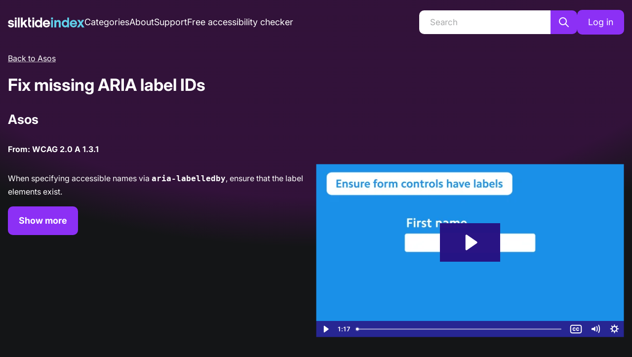

--- FILE ---
content_type: text/html; charset=utf-8
request_url: https://fast.wistia.net/embed/iframe/irylsnehbq?videoFoam=true
body_size: 2564
content:
<!DOCTYPE html>
<html>
<head>
<meta content='width=device-width, user-scalable=no' name='viewport'>
<meta content='noindex' name='robots'>
<meta content='noindex,indexifembedded' name='googlebot'>
<title>Form labels</title>
<link rel="alternate" type="application/json+oembed" href="https://fast.wistia.com/oembed.json?url=https%3A%2F%2Ffast.wistia.com%2Fembed%2Fiframe%2Firylsnehbq" title="Form labels" />
<meta name="twitter:card" content="player" />
<meta name="twitter:site" content="@insites" />
<meta name="twitter:title" content="Form labels" />
<meta name="twitter:url" content="https://fast.wistia.net/embed/iframe/irylsnehbq?twitter=true" />
<meta name="twitter:description" content="1 min 16 sec video" />
<meta name="twitter:image" content="https://embed-ssl.wistia.com/deliveries/8fbb68758b688af2acc098bcddfaca92/file." />
<meta name="twitter:player" content="https://fast.wistia.net/embed/iframe/irylsnehbq?twitter=true" />
<meta name="twitter:player:width" content="435" />
<meta name="twitter:player:height" content="245" />

<script>
  window._inWistiaIframe = true;
</script>
<style>
  html, body {margin:0;padding:0;overflow:hidden;height:100%;}
  object {border:0;}
  #wistia_video,.wistia_embed {height:100%;width:100%;}
</style>
</head>
<body>
<script>
  function addWindowListener (type, callback) {
    if (window.addEventListener) {
      window.addEventListener(type, callback, false);
    } else if (window.attachEvent) {
      window.attachEvent('on' + type, callback);
    }
  }
  
  window.wistiaPostMessageQueue = [];
  addWindowListener('message', function (event) {
    if (!window._wistiaHasInitialized) {
      wistiaPostMessageQueue.push(event);
    }
  });
</script>
<link as='script' crossorigin='anonymous' href='//fast.wistia.net/assets/external/insideIframe.js' rel='modulepreload'>
<script async src='//fast.wistia.net/assets/external/E-v1.js'></script>
<div class='wistia_embed' id='wistia_video'></div>
<script>
  const swatchPreference =  true;
  if (swatchPreference) {
    document.getElementById('wistia_video').innerHTML = '<div class="wistia_swatch" style="height:100%;left:0;opacity:0;overflow:hidden;position:absolute;top:0;transition:opacity 200ms;width:100%;"><img src="https://fast.wistia.net/embed/medias/irylsnehbq/swatch" style="filter:blur(5px);height:100%;object-fit:contain;width:100%;" alt="" aria-hidden="true" onload="this.parentNode.style.opacity=1;" /></div>';
  }
</script>
<script>
  window.transcriptText = "A form control is simply part of a form that the user needs to fill out-- for example, a box you can enter information into, or a drop down menu with a list of options. Form controls should always have labels defined that explain what the control is for-- for example, first name or date of birth. These forms must be programmed in a specific way so accessible technologies like a screen reader can read them out to users. \n\nA properly defined label appears outside of the control, like this. A common mistake is to placeholder text inside the control, like this. These may look like labels, but properly defined labels can never appear inside the form control. To fix this, you should define a label for each form control. The most common way to define a label is to use code, like this. You can put your labels anywhere, as long as they are linked to the appropriate form control. "
</script>
<script>
  window._wq = window._wq || [];
  window._wq.push(function (W) {
    W.iframeInit({"accountId":331821,"accountKey":"wistia-production_331821","analyticsHost":"https://distillery.wistia.net","formsHost":"https://app.wistia.com","formEventsApi":"/form-stream/1.0.0","aspectRatio":1.7777777777777777,"assets":[{"is_enhanced":false,"type":"original","slug":"original","display_name":"Original File","details":{},"width":1920,"height":1080,"size":10993080,"bitrate":1117,"public":true,"status":2,"progress":1.0,"url":"https://embed-ssl.wistia.com/deliveries/601b2730d8ca3a8e8bdbeaa71ff38984.bin","created_at":1556701922},{"is_enhanced":false,"type":"iphone_video","slug":"mp4_h264_186k","display_name":"360p","details":{},"container":"mp4","codec":"h264","width":640,"height":360,"ext":"mp4","size":1828155,"bitrate":186,"public":true,"status":2,"progress":1.0,"metadata":{"max_bitrate":49381,"average_bitrate":34544,"early_max_bitrate":58781},"url":"https://embed-ssl.wistia.com/deliveries/3d719d773dfd9819c07d94a3af9453b48c01d179.bin","created_at":1556701922,"segment_duration":3,"opt_vbitrate":1200},{"is_enhanced":false,"type":"md_mp4_video","slug":"mp4_h264_250k","display_name":"1080p","details":{},"container":"mp4","codec":"h264","width":1920,"height":1080,"ext":"mp4","size":2461262,"bitrate":250,"public":true,"status":2,"progress":1.0,"metadata":{"max_bitrate":52389,"average_bitrate":39163,"early_max_bitrate":55961},"url":"https://embed-ssl.wistia.com/deliveries/bde166e2d8210f27f25ef089ebe44552f242bfcf.bin","created_at":1556701922,"segment_duration":3,"opt_vbitrate":1200},{"is_enhanced":false,"type":"storyboard","slug":"storyboard_2000x1808","display_name":"Storyboard","details":{},"width":2000,"height":1808,"ext":"jpg","size":256255,"bitrate":0,"public":true,"status":2,"progress":1.0,"metadata":{"frame_width":200,"frame_height":113,"frame_count":154,"aspect_ratio":1.7777777777777777},"url":"https://embed-ssl.wistia.com/deliveries/43e77df01b1abf40caa1db798e2513dbba9da6a9.bin","created_at":1556701922},{"is_enhanced":false,"type":"still_image","slug":"still_image_1920x1080","display_name":"Thumbnail Image","details":{},"width":1920,"height":1080,"size":171794,"bitrate":0,"public":true,"status":2,"progress":1.0,"metadata":{"av_stream_metadata":"{\"Video\":{}}"},"url":"https://embed-ssl.wistia.com/deliveries/8fbb68758b688af2acc098bcddfaca92.bin","created_at":1689872029}],"branding":false,"createdAt":1556701922,"distilleryUrl":"https://distillery.wistia.com/x","duration":76.784,"enableCustomerLogo":true,"firstEmbedForAccount":false,"firstShareForAccount":false,"availableTranscripts":[{"bcp47LanguageTag":"en","familyName":"English","familyNativeName":"English","hasCaptions":true,"hasVideoStream":false,"name":"English","nativeName":"English","wistiaLanguageCode":"eng","language":"eng","ietf_language_tag":"eng","alpha3_terminologic":"eng","alpha3_bibliographic":"eng","iso639_2_language_code":"en","english_name":"English","native_name":"English","right_to_left":false,"alpha3Bibliographic":"eng","alpha3Terminologic":"eng","ietfLanguageTag":"eng","iso6392LanguageCode":"en","genericName":"English","genericNativeName":"English"}],"hashedId":"irylsnehbq","mediaId":42075508,"mediaKey":"wistia-production_42075508","mediaType":"Video","name":"Form labels","preloadPreference":null,"progress":1.0,"protected":false,"projectId":3992909,"seoDescription":"an Explainer Videos video","showAbout":true,"status":2,"type":"Video","playableWithoutInstantHls":true,"privacyMode":true,"stats":{"loadCount":15005,"playCount":412,"uniqueLoadCount":13834,"uniquePlayCount":322,"averageEngagement":0.585783},"trackingTransmitInterval":20,"liveStreamEventDetails":null,"integrations":{"google_analytics":true},"captions":[{"language":"eng","text":"A form control is simply part of a form that the user needs to fill out--\n\nfor example, a box you can enter information into, or a drop down menu with a list of options. Form controls should always have labels defined that explain what the control is for--\n\nfor example, first name or date of birth. These forms must be programmed in a specific way so accessible technologies like a screen reader can read them out to users.\n\nA properly defined label appears outside of the control, like this.\n\nA common mistake is to placeholder text inside the control, like this.\n\nThese may look like labels, but properly defined labels can never appear inside the form control.\n\nTo fix this, you should define a label for each form control.\n\nThe most common way to define a label is to use code, like this. You can put your labels anywhere, as long as they are linked to the appropriate form control."}],"hls_enabled":true,"embed_options":{"opaqueControls":false,"playerColor":"2a1485","playerColorGradient":{"on":false,"colors":[["#523ae2",0],["#b8a0ff",1]]},"plugin":{"captions-v1":{"language":"","onByDefault":"true","on":"true"}},"volumeControl":"true","fullscreenButton":"true","controlsVisibleOnLoad":"true","bpbTime":"false","vulcan":true,"branding":"false","showCustomerLogo":"false","stillUrl":"https://embed-ssl.wistia.com/deliveries/8fbb68758b688af2acc098bcddfaca92.png","unalteredStillImageAsset":{"url":"https://embed-ssl.wistia.com/deliveries/8fbb68758b688af2acc098bcddfaca92.png","width":"1920","height":"1080"},"newRoundedIcons":true,"shouldShowCaptionsSettings":true},"embedOptions":{"opaqueControls":false,"playerColor":"2a1485","playerColorGradient":{"on":false,"colors":[["#523ae2",0],["#b8a0ff",1]]},"plugin":{"captions-v1":{"language":"","onByDefault":"true","on":"true"}},"volumeControl":"true","fullscreenButton":"true","controlsVisibleOnLoad":"true","bpbTime":"false","vulcan":true,"branding":"false","showCustomerLogo":"false","stillUrl":"https://embed-ssl.wistia.com/deliveries/8fbb68758b688af2acc098bcddfaca92.png","unalteredStillImageAsset":{"url":"https://embed-ssl.wistia.com/deliveries/8fbb68758b688af2acc098bcddfaca92.png","width":"1920","height":"1080"},"newRoundedIcons":true,"shouldShowCaptionsSettings":true}}, {});
    window._wistiaHasInitialized = true;
  });
</script>
</body>
</html>
